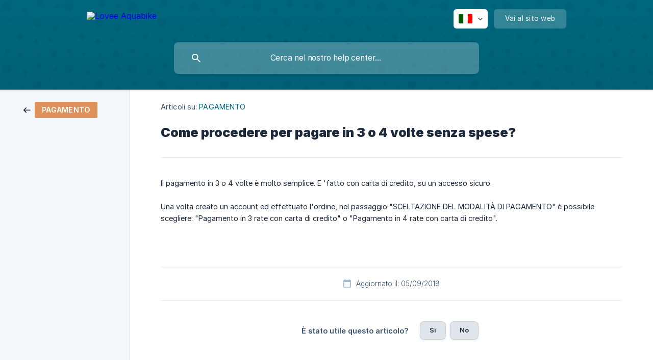

--- FILE ---
content_type: text/html; charset=utf-8
request_url: https://help.lovee-aquabike.com/it/article/come-procedere-per-pagare-in-3-o-4-volte-senza-spese-sgg9ut/
body_size: 3688
content:
<!DOCTYPE html><html lang="it" dir="ltr"><head><meta http-equiv="Content-Type" content="text/html; charset=utf-8"><meta name="viewport" content="width=device-width, initial-scale=1"><meta property="og:locale" content="it"><meta property="og:site_name" content="Lovee Aquabike"><meta property="og:type" content="website"><link rel="icon" href="https://image.crisp.chat/avatar/website/11ca1aae-63e4-45fb-bc11-8d14ec8fcffe/512/?1767535755208" type="image/png"><link rel="apple-touch-icon" href="https://image.crisp.chat/avatar/website/11ca1aae-63e4-45fb-bc11-8d14ec8fcffe/512/?1767535755208" type="image/png"><meta name="msapplication-TileColor" content="#006980"><meta name="msapplication-TileImage" content="https://image.crisp.chat/avatar/website/11ca1aae-63e4-45fb-bc11-8d14ec8fcffe/512/?1767535755208"><style type="text/css">*::selection {
  background: rgba(0, 105, 128, .2);
}

.csh-theme-background-color-default {
  background-color: #006980;
}

.csh-theme-background-color-light {
  background-color: #F3F6FB;
}

.csh-theme-background-color-light-alpha {
  background-color: rgba(243, 246, 251, .4);
}

.csh-button.csh-button-accent {
  background-color: #006980;
}

.csh-article .csh-article-content article a {
  color: #006980;
}

.csh-article .csh-article-content article .csh-markdown.csh-markdown-title.csh-markdown-title-h1 {
  border-color: #006980;
}

.csh-article .csh-article-content article .csh-markdown.csh-markdown-code.csh-markdown-code-inline {
  background: rgba(0, 105, 128, .075);
  border-color: rgba(0, 105, 128, .2);
  color: #006980;
}

.csh-article .csh-article-content article .csh-markdown.csh-markdown-list .csh-markdown-list-item:before {
  background: #006980;
}</style><title>Come procedere per pagare in 3 o 4 volte senza spese?
 | Lovee Aquabike</title><script type="text/javascript">window.$crisp = [];

CRISP_WEBSITE_ID = "11ca1aae-63e4-45fb-bc11-8d14ec8fcffe";

CRISP_RUNTIME_CONFIG = {
  locale : "it"
};

(function(){d=document;s=d.createElement("script");s.src="https://client.crisp.chat/l.js";s.async=1;d.getElementsByTagName("head")[0].appendChild(s);})();
</script><meta name="description" content="Il pagamento in 3 o 4 volte è molto semplice. E 'fatto con carta di credito, su un accesso sicuro."><meta property="og:title" content="Come procedere per pagare in 3 o 4 volte senza spese?"><meta property="og:description" content="Il pagamento in 3 o 4 volte è molto semplice. E 'fatto con carta di credito, su un accesso sicuro."><meta property="og:url" content="https://help.lovee-aquabike.com/it/article/come-procedere-per-pagare-in-3-o-4-volte-senza-spese-sgg9ut/"><link rel="canonical" href="https://help.lovee-aquabike.com/it/article/come-procedere-per-pagare-in-3-o-4-volte-senza-spese-sgg9ut/"><link rel="stylesheet" href="https://static.crisp.help/stylesheets/libs/libs.min.css?cca2211f2ccd9cb5fb332bc53b83aaf4c" type="text/css"/><link rel="stylesheet" href="https://static.crisp.help/stylesheets/site/common/common.min.css?ca10ef04f0afa03de4dc66155cd7f7cf7" type="text/css"/><link rel="stylesheet" href="https://static.crisp.help/stylesheets/site/article/article.min.css?cfcf77a97d64c1cccaf0a3f413d2bf061" type="text/css"/><script src="https://static.crisp.help/javascripts/libs/libs.min.js?c2b50f410e1948f5861dbca6bbcbd5df9" type="text/javascript"></script><script src="https://static.crisp.help/javascripts/site/common/common.min.js?c86907751c64929d4057cef41590a3137" type="text/javascript"></script><script src="https://static.crisp.help/javascripts/site/article/article.min.js?c482d30065e2a0039a69f04e84d9f3fc9" type="text/javascript"></script></head><body><header role="banner"><div class="csh-wrapper"><div class="csh-header-main"><a href="/it/" role="none" class="csh-header-main-logo"><img src="https://storage.crisp.chat/users/helpdesk/website/76380f2e273dbc00/lovee-blason-helpdesk_ufki2u.png" alt="Lovee Aquabike"></a><div role="none" class="csh-header-main-actions"><div data-expanded="false" role="none" onclick="CrispHelpdeskCommon.toggle_language()" class="csh-header-main-actions-locale"><div class="csh-header-main-actions-locale-current"><span data-country="it" class="csh-flag"><span class="csh-flag-image"></span></span></div><ul><li><a href="/de/" data-current="false" role="none" class="csh-font-sans-regular"><span data-country="de" class="csh-flag"><span class="csh-flag-image"></span></span>German</a></li><li><a href="/en/" data-current="false" role="none" class="csh-font-sans-regular"><span data-country="gb" class="csh-flag"><span class="csh-flag-image"></span></span>English</a></li><li><a href="/es/" data-current="false" role="none" class="csh-font-sans-regular"><span data-country="es" class="csh-flag"><span class="csh-flag-image"></span></span>Spanish</a></li><li><a href="/fr/" data-current="false" role="none" class="csh-font-sans-regular"><span data-country="fr" class="csh-flag"><span class="csh-flag-image"></span></span>French</a></li><li><a href="/it/" data-current="true" role="none" class="csh-font-sans-medium"><span data-country="it" class="csh-flag"><span class="csh-flag-image"></span></span>Italian</a></li><li><a href="/nl/" data-current="false" role="none" class="csh-font-sans-regular"><span data-country="nl" class="csh-flag"><span class="csh-flag-image"></span></span>Dutch</a></li><li><a href="/pt/" data-current="false" role="none" class="csh-font-sans-regular"><span data-country="pt" class="csh-flag"><span class="csh-flag-image"></span></span>Portuguese</a></li></ul></div><a href="https://www.lovee-aquabike.com/" target="_blank" rel="noopener noreferrer" role="none" class="csh-header-main-actions-website"><span class="csh-header-main-actions-website-itself csh-font-sans-regular">Vai al sito web</span></a></div><span class="csh-clear"></span></div><form action="/it/includes/search/" role="search" onsubmit="return false" data-target-suggest="/it/includes/suggest/" data-target-report="/it/includes/report/" data-has-emphasis="false" data-has-focus="false" data-expanded="false" data-pending="false" class="csh-header-search"><span class="csh-header-search-field"><input type="search" name="search_query" autocomplete="off" autocorrect="off" autocapitalize="off" maxlength="100" placeholder="Cerca nel nostro help center..." aria-label="Cerca nel nostro help center..." role="searchbox" onfocus="CrispHelpdeskCommon.toggle_search_focus(true)" onblur="CrispHelpdeskCommon.toggle_search_focus(false)" onkeydown="CrispHelpdeskCommon.key_search_field(event)" onkeyup="CrispHelpdeskCommon.type_search_field(this)" onsearch="CrispHelpdeskCommon.search_search_field(this)" class="csh-font-sans-regular"><span class="csh-header-search-field-autocomplete csh-font-sans-regular"></span><span class="csh-header-search-field-ruler"><span class="csh-header-search-field-ruler-text csh-font-sans-semibold"></span></span></span><div class="csh-header-search-results"></div></form></div><div data-tile="bubbles" data-has-banner="false" class="csh-header-background csh-theme-background-color-default"></div></header><div id="body" class="csh-theme-background-color-light csh-body-full"><div class="csh-wrapper csh-wrapper-full csh-wrapper-large"><div class="csh-article"><aside role="complementary"><div class="csh-aside"><div class="csh-article-category csh-navigation"><a href="/it/category/pagamento-14kstef/" role="link" class="csh-navigation-back csh-navigation-back-item"><span style="background-color: #df915b;" data-has-category="true" class="csh-category-badge csh-font-sans-medium">PAGAMENTO</span></a></div></div></aside><div role="main" class="csh-article-content csh-article-content-split"><div class="csh-article-content-wrap"><article class="csh-text-wrap"><div role="heading" class="csh-article-content-header"><div class="csh-article-content-header-metas"><div class="csh-article-content-header-metas-category csh-font-sans-regular">Articoli su:<span> </span><a href="/it/category/pagamento-14kstef/" role="link">PAGAMENTO</a></div></div><h1 class="csh-font-sans-bold">Come procedere per pagare in 3 o 4 volte senza spese?</h1></div><div role="article" class="csh-article-content-text csh-article-content-text-large"><p><span>Il pagamento in 3 o 4 volte è molto semplice. E 'fatto con carta di credito, su un accesso sicuro. </span></p><p><br></p><p><span>Una volta creato un account ed effettuato l'ordine, nel passaggio "SCELTAZIONE DEL MODALITÀ DI PAGAMENTO" è possibile scegliere: "Pagamento in 3 rate con carta di credito" o "Pagamento in 4 rate con carta di credito".</span></p><span class="csh-markdown csh-markdown-line csh-article-content-separate csh-article-content-separate-top"></span><p class="csh-article-content-updated csh-text-wrap csh-font-sans-light">Aggiornato il: 05/09/2019</p><span class="csh-markdown csh-markdown-line csh-article-content-separate csh-article-content-separate-bottom"></span></div></article><section data-has-answer="false" role="none" class="csh-article-rate"><div class="csh-article-rate-ask csh-text-wrap"><p class="csh-article-rate-title csh-font-sans-medium">È stato utile questo articolo?</p><ul><li><a href="#" role="button" aria-label="Sì" onclick="CrispHelpdeskArticle.answer_feedback(true); return false;" class="csh-button csh-button-grey csh-button-small csh-font-sans-medium">Sì</a></li><li><a href="#" role="button" aria-label="No" onclick="CrispHelpdeskArticle.answer_feedback(false); return false;" class="csh-button csh-button-grey csh-button-small csh-font-sans-medium">No</a></li></ul></div><div data-is-open="false" class="csh-article-rate-feedback-wrap"><div data-had-error="false" class="csh-article-rate-feedback-container"><form action="https://help.lovee-aquabike.com/it/article/come-procedere-per-pagare-in-3-o-4-volte-senza-spese-sgg9ut/feedback/" method="post" onsubmit="CrispHelpdeskArticle.send_feedback_comment(this); return false;" data-is-locked="false" class="csh-article-rate-feedback"><p class="csh-article-rate-feedback-title csh-font-sans-bold">Condividi il tuo feedback</p><textarea name="feedback_comment" cols="1" rows="1" maxlength="200" placeholder="Spiega cosa pensi di questo articolo ..." onkeyup="CrispHelpdeskArticle.type_feedback_comment(event)" class="csh-article-rate-feedback-field csh-font-sans-regular"></textarea><div class="csh-article-rate-feedback-actions"><button type="submit" role="button" aria-label="Invia feedback" data-action="send" class="csh-button csh-button-accent csh-font-sans-medium">Invia feedback</button><a href="#" role="button" aria-label="Annulla" onclick="CrispHelpdeskArticle.cancel_feedback_comment(); return false;" data-action="cancel" class="csh-button csh-button-grey csh-font-sans-medium">Annulla</a></div></form></div></div><div data-is-satisfied="true" class="csh-article-rate-thanks"><p class="csh-article-rate-title csh-article-rate-thanks-title csh-font-sans-semibold">Grazie!</p><div class="csh-article-rate-thanks-smiley csh-article-rate-thanks-smiley-satisfied"><span data-size="large" data-name="blushing" class="csh-smiley"></span></div><div class="csh-article-rate-thanks-smiley csh-article-rate-thanks-smiley-dissatisfied"><span data-size="large" data-name="thumbs-up" class="csh-smiley"></span></div></div></section></div></div></div></div></div><footer role="contentinfo"><div class="csh-footer-ask"><div class="csh-wrapper"><div class="csh-footer-ask-text"><p class="csh-footer-ask-text-title csh-text-wrap csh-font-sans-bold">Non trovi quello che stai cercando?</p><p class="csh-footer-ask-text-label csh-text-wrap csh-font-sans-regular">Chatta con noi o inviaci un'email.</p></div><ul class="csh-footer-ask-buttons"><li><a aria-label="Chatta con noi" href="#" role="button" onclick="CrispHelpdeskCommon.open_chatbox(); return false;" class="csh-button csh-button-accent csh-button-icon-chat csh-button-has-left-icon csh-font-sans-regular">Chatta con noi</a></li><li><a aria-label="Inviaci un'email" href="mailto:happy@lovee-aquabike.com" role="button" class="csh-button csh-button-accent csh-button-icon-email csh-button-has-left-icon csh-font-sans-regular">Inviaci un'email</a></li></ul></div></div><div class="csh-footer-copyright csh-footer-copyright-separated"><div class="csh-wrapper"><span class="csh-footer-copyright-brand"><span class="csh-font-sans-regular">© 2026</span><img src="https://storage.crisp.chat/users/helpdesk/website/76380f2e273dbc00/lovee-aquabikecom-logo-1560437_17ky9yn.jpg" alt="Lovee Aquabike"></span><span class="csh-footer-copyright-crisp csh-font-sans-regular">We run on<span> </span><a href="https://crisp.chat/knowledge/?utm_medium=knowledge" rel="nofollow" target="_blank" role="none" class="csh-font-sans-medium">Crisp Knowledge</a>.</span></div></div></footer></body></html>

--- FILE ---
content_type: image/svg+xml
request_url: https://static.crisp.help/images/site/common/tiles/bubbles.svg?c4bfaeb
body_size: -253
content:
<svg height="100" viewBox="0 0 100 100" width="100" xmlns="http://www.w3.org/2000/svg"><path d="M11 18a7 7 0 1 0 0-14 7 7 0 0 0 0 14zm48 25a7 7 0 1 0 0-14 7 7 0 0 0 0 14zm-43-7a3 3 0 1 0 0-6 3 3 0 0 0 0 6zm63 31a3 3 0 1 0 0-6 3 3 0 0 0 0 6zM34 90a3 3 0 1 0 0-6 3 3 0 0 0 0 6zm56-76a3 3 0 1 0 0-6 3 3 0 0 0 0 6zM12 86a4 4 0 1 0 0-8 4 4 0 0 0 0 8zm28-65a4 4 0 1 0 0-8 4 4 0 0 0 0 8zm23-11a5 5 0 1 0 0-10 5 5 0 0 0 0 10zm-6 60a4 4 0 1 0 0-8 4 4 0 0 0 0 8zm29 22a5 5 0 1 0 0-10 5 5 0 0 0 0 10zM32 63a5 5 0 1 0 0-10 5 5 0 0 0 0 10zm57-13a5 5 0 1 0 0-10 5 5 0 0 0 0 10zm-9-21a2 2 0 1 0 0-4 2 2 0 0 0 0 4zM60 91a2 2 0 1 0 0-4 2 2 0 0 0 0 4zM35 41a2 2 0 1 0 0-4 2 2 0 0 0 0 4zM12 60a2 2 0 1 0 0-4 2 2 0 0 0 0 4z" fill-rule="evenodd"/></svg>